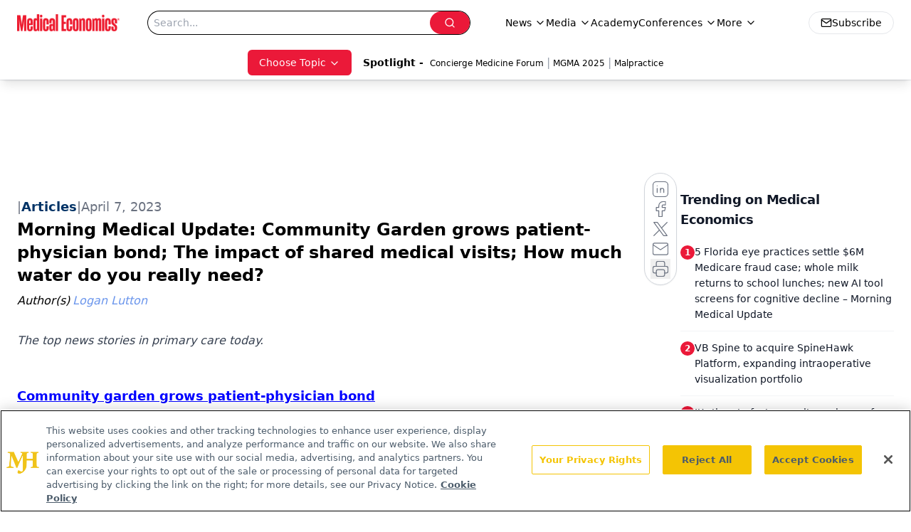

--- FILE ---
content_type: text/html; charset=utf-8
request_url: https://www.google.com/recaptcha/api2/aframe
body_size: 186
content:
<!DOCTYPE HTML><html><head><meta http-equiv="content-type" content="text/html; charset=UTF-8"></head><body><script nonce="1LpKqvGPLjPX2D-VKjUnXw">/** Anti-fraud and anti-abuse applications only. See google.com/recaptcha */ try{var clients={'sodar':'https://pagead2.googlesyndication.com/pagead/sodar?'};window.addEventListener("message",function(a){try{if(a.source===window.parent){var b=JSON.parse(a.data);var c=clients[b['id']];if(c){var d=document.createElement('img');d.src=c+b['params']+'&rc='+(localStorage.getItem("rc::a")?sessionStorage.getItem("rc::b"):"");window.document.body.appendChild(d);sessionStorage.setItem("rc::e",parseInt(sessionStorage.getItem("rc::e")||0)+1);localStorage.setItem("rc::h",'1768700332281');}}}catch(b){}});window.parent.postMessage("_grecaptcha_ready", "*");}catch(b){}</script></body></html>

--- FILE ---
content_type: application/javascript
request_url: https://api.lightboxcdn.com/z9gd/43395/www.medicaleconomics.com/jsonp/z?cb=1768700319073&dre=l&callback=jQuery112408386113266222011_1768700319057&_=1768700319058
body_size: 1012
content:
jQuery112408386113266222011_1768700319057({"dre":"l","response":"[base64].Njw1DqVDaDKs1logButJgtIAZrTnBI2BBzHZiHzqNtRYQACpmZyEeEAJWIFWI1DR1VpYB5kMItIqPIAjhChvCAEKyeiHNHkKAkvEVCD4gT48gQqDwooCbocNHUQ2yWHkWkQCC0.[base64].EAA_","success":true});

--- FILE ---
content_type: application/javascript
request_url: https://www.lightboxcdn.com/vendor/4005018a-a61f-468f-b068-6a2fed001f93/lightbox/ba1f8301-3c05-47c3-baa8-1e716ba24d17/effects.js?cb=638924402431430000
body_size: 625
content:
window.DIGIOH_API.DIGIOH_LIGHTBOX_EFFECTS['ba1f8301-3c05-47c3-baa8-1e716ba24d17'] = 'N4WAUABBBEDuCWATA5gUwC4H10E8AOq0AXDPAHYA25hANOFHEugBbEQDMA7AAx2QzNU8ZM3RsuveqQBmAJwCGAW0IlQ.[base64].[base64].[base64].dg-DdA8N1sdA92PZwtmYx9xnlJjANA9SZSk5DWDUyD8NtQ5SOdP8K0TWtx0Y2DF3Y9dt3HITTAuSlfMQ9ZcWBRLVMwxAtMS2l0M06UzNRWz-2c4d3MnZjl04.IeOU6LoUeXTUsQBlMvC-DcuqxbNQq0zW0RQcRmayj2to31p0Swbgv4yLlFm-FtvvfT.k28KwcsM7sOg-HktO4zCfq3gD6PXUFNuxnZNW3ZucPkto11at6PNa7rUHA-nscz09W67zScBzKxuy6bsOF0n-c8GBMCx8w8cK4nMfg8rqcj8zLLwEpqMwKgm4KTk62V1AzTgM0QA___';
DIGIOH_API.BREAKPOINT_POINTER['ba1f8301-3c05-47c3-baa8-1e716ba24d17'] = {};
